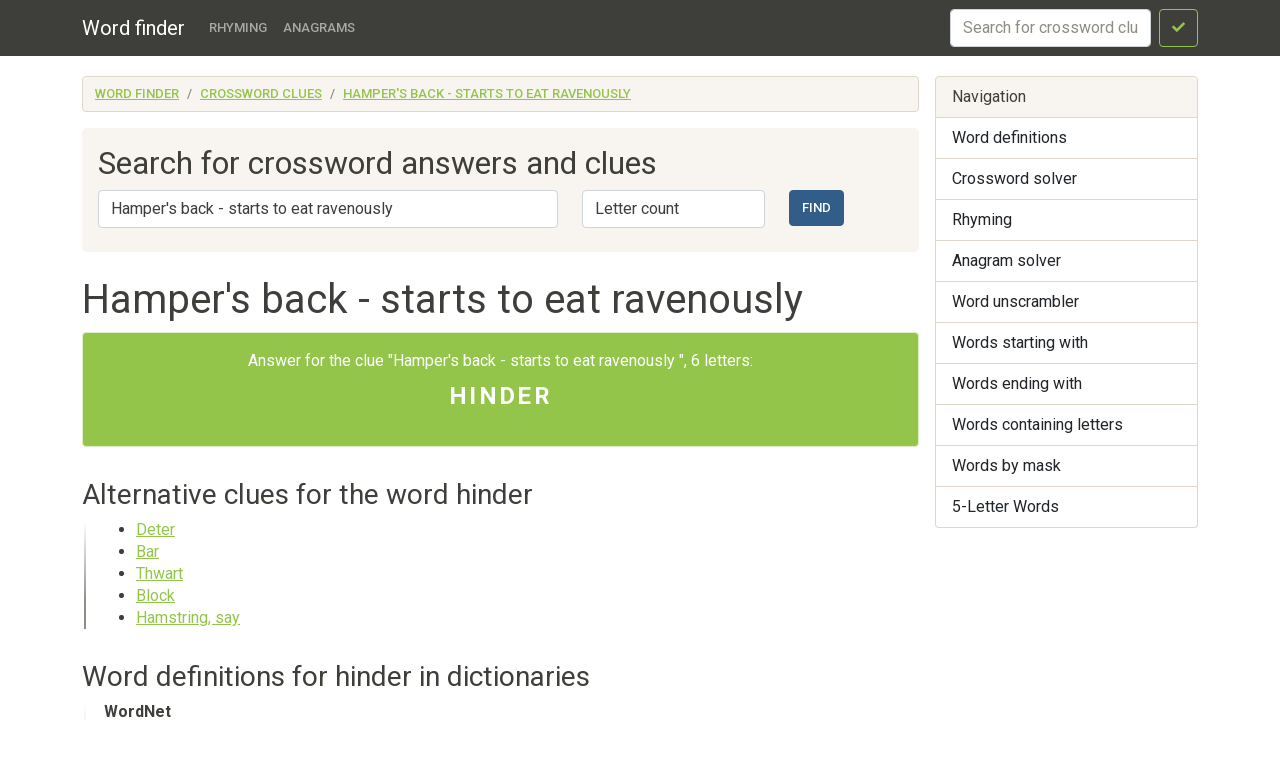

--- FILE ---
content_type: text/html; charset=utf-8
request_url: https://findwords.info/crossword/3830434
body_size: 4681
content:
<!DOCTYPE html><html lang="en">
<head>
    <meta charset="utf-8">
    <meta name="viewport" content="width=device-width, initial-scale=1, shrink-to-fit=no">
    <meta http-equiv="x-dns-prefetch-control" content="on">
    <title>Hamper's back - starts to eat ravenously, 6 letters - Crossword clues, answers, solver - Word finder</title>    <link rel="dns-prefetch" href="//google-analytics.com">
    <link href="&#x2F;assets&#x2F;css&#x2F;style.css" media="all" rel="stylesheet" type="text&#x2F;css">


<meta name="description" content="The&#x20;answer&#x20;for&#x20;clue&#x3A;&#x20;Hamper&#x27;s&#x20;back&#x20;-&#x20;starts&#x20;to&#x20;eat&#x20;ravenously">
    <script async src="https://pagead2.googlesyndication.com/pagead/js/adsbygoogle.js?client=ca-pub-7958472158675518"
            crossorigin="anonymous"></script>
    <meta name="verified-code" content="f2d0e875-eeed-44a6-9067-d7dfe5544279">
</head>

<body>
<header class="navbar navbar-expand-md fixed-top navbar-dark bg-primary">
    <nav class="container-fluid container-lg" itemscope itemtype="http://schema.org/WPHeader">
        <a class="navbar-brand" href="/" itemprop="headline">Word finder</a>
        <button class="navbar-toggler" type="button" data-bs-toggle="collapse" data-bs-target="#navbar-head">
            <span class="navbar-toggler-icon"></span>
        </button>
        <div class="collapse navbar-collapse" id="navbar-head">
            <ul class="navbar-nav me-auto mb-2 mb-md-0" itemscope itemtype="http://schema.org/SiteNavigationElement">
                <li class="nav-item">
                    <a class="nav-link" itemprop="url" href="/rhyme">Rhyming</a>
                </li>
                <li class="nav-item">
                    <a class="nav-link" itemprop="url" href="/anagram">Anagrams</a>
                </li>
            </ul>
            <form class="d-flex my-2 my-lg-0" method="get" role="form" action="/crossword">
                <input name="query" class="form-control me-2" type="text" placeholder="Search for crossword clues" aria-label="crossword clue">
                <button class="btn btn-outline-success" type="submit"><i class="fa fa-check"></i><span class="sr-only">Search</span></button>
            </form>
        </div>
    </nav>
</header>


<main class="container-xl container-fluid" id="page_wrap">

    <div class="d-flex pt-3 align-items-start">
        <div class="col-12 col-md-9">
            <p class="d-md-none btn-sidebar-toggler">
                <button type="button" class="btn btn-primary btn-sm" data-bs-toggle="collapse" data-bs-target="#sidebar">Toggle nav</button>
            </p>
            <ol itemprop="breadcrumb" class="breadcrumb bg-light" itemscope itemtype="https://schema.org/BreadcrumbList">
                                    <li itemprop="itemListElement" itemscope itemtype="https://schema.org/ListItem"
                    class="breadcrumb-item"><a itemprop="item" href="/">Word finder                    <meta itemprop="position" content="1" />
                    <meta itemprop="name" content="Word finder" />
                    </a></li>
                                                <li itemprop="itemListElement" itemscope itemtype="https://schema.org/ListItem"
                    class="breadcrumb-item"><a itemprop="item" href="/crossword">Crossword clues                    <meta itemprop="position" content="2" />
                    <meta itemprop="name" content="Crossword clues" />
                    </a></li>
                                                <li itemprop="itemListElement" itemscope itemtype="https://schema.org/ListItem"
                    class="breadcrumb-item"><a itemprop="item" href="/crossword/3830434">Hamper's back - starts to eat ravenously                    <meta itemprop="position" content="3" />
                    <meta itemprop="name" content="Hamper's back - starts to eat ravenously" />
                    </a></li>
                        </ol>            <div id="ads_topbar" itemscope itemtype="http://schema.org/WPAdBlock"><ins></ins></div>
            

<div class="p-3 mb-4 bg-light rounded-3">

    <h2>Search for crossword answers and clues</h2>

    <form method="get" role="form" action="/crossword">
        <div class="row">
            <div class="col-sm-7">
                <label class="sr-only" for="term_input">Word</label>
                <input type="text" name="query"
                       value="Hamper's back - starts to eat ravenously"
                       class="form-control mb-2" id="term_input" placeholder="Enter the clue">
            </div>
            <div class="col-sm-3">
                <label class="sr-only" for="length_input">Letter count</label>
                <select class="form-control mb-2" name="length" id="length_input">
                    <option value="">Letter count</option>
                                            <option value="2">2</option>
                                            <option value="3">3</option>
                                            <option value="4">4</option>
                                            <option value="5">5</option>
                                            <option value="6">6</option>
                                            <option value="7">7</option>
                                            <option value="8">8</option>
                                            <option value="9">9</option>
                                            <option value="10">10</option>
                                            <option value="11">11</option>
                                            <option value="12">12</option>
                                            <option value="13">13</option>
                                            <option value="14">14</option>
                                            <option value="15">15</option>
                                    </select>
            </div>
            <div class="col-sm-2 text-right">
                <button type="submit" class="btn btn-primary">Find</button>
            </div>
        </div>

    </form>
</div>
<div itemscope itemtype="https://schema.org/FAQPage">
    <div itemprop="mainEntity"  itemscope itemtype="http://schema.org/Question" id="cw_qb">

        <div class="page-header">
            <h1 itemprop="name">Hamper's back - starts to eat ravenously</h1>
            <meta itemprop="text"
                  content="Hamper&#x27;s&#x20;back&#x20;-&#x20;starts&#x20;to&#x20;eat&#x20;ravenously, 6 letters">
        </div>
        <div itemprop="acceptedAnswer" itemscope itemtype="http://schema.org/Answer" class="alert alert-success">
            <p>
                Answer for the clue "Hamper's back - starts to eat ravenously                ", 6 letters:<br> <strong
                        itemprop="text">hinder</strong>
            </p>
        </div>
    </div>
</div>
    <section class="dict-section">
        <h3>Alternative clues for the word hinder </h3>
        <div class="dict-definition">
            <ul>
                                    <li>
                        <a href="/crossword/3335948">Deter</a>
                    </li>
                                    <li>
                        <a href="/crossword/3375437">Bar</a>
                    </li>
                                    <li>
                        <a href="/crossword/3203645">Thwart</a>
                    </li>
                                    <li>
                        <a href="/crossword/3528675">Block</a>
                    </li>
                                    <li>
                        <a href="/crossword/5200304">Hamstring, say</a>
                    </li>
                            </ul>
        </div>
    </section>

    <section class="dict-section">
        <h3>Word definitions for hinder in dictionaries</h3>
        <div class="dict-definition">
                                <p>
                        <strong>WordNet</strong>
                        <a href="/term/hinder#dict8"><i
                                    class="fa fa-external-link-square"></i>
                            <span class="sr-only">Word definitions in WordNet</span>
                        </a>
                        <br>
                         See hind                     </p>
                                                    <p>
                        <strong>The Collaborative International Dictionary</strong>
                        <a href="/term/hinder#dict5"><i
                                    class="fa fa-external-link-square"></i>
                            <span class="sr-only">Word definitions in The Collaborative International Dictionary</span>
                        </a>
                        <br>
                         Hinder \Hin"der\, v. t. [imp. & p. p. Hindered ; p. pr. & vb. n. Hindering .] [OE. hindren, hinderen, AS. hindrian, fr. hinder behind; akin to D. hinderen, G. hindern, OHG. hintar?n, Icel. & Sw. hindra, Dan. hindre. See Hinder , a.] To keep back or behind; ...                    </p>
                                                                            <p>
                        <strong>Douglas Harper's Etymology Dictionary</strong>
                        <a href="/term/hinder#dict6"><i
                                    class="fa fa-external-link-square"></i>
                            <span class="sr-only">Word definitions in Douglas Harper's Etymology Dictionary</span>
                        </a>
                        <br>
                         "situated in the rear, toward the back," late 14c., probably from Old English hinder (adv.) "behind, back, afterward," but treated as a comparative of hind (adj.). Related to Old High German hintar , German hinter , Gothic hindar "behind." Middle English ...                    </p>
                                        </div>
    </section>


    
    <section class="dict-word-usage">
        <div class="bg-info">
                            <h4>Usage examples of hinder.</h4>
                                    
                            <p>Sauveur, without the slightest opposition from the venerable priest, who, far from sharing the anti-christain intolerancy of the clergy in general, said that her profession as an actress had not <u>hindered</u> her from being a good Christian, and that the earth was the common mother of all human beings, as Jesus Christ had been the Saviour of all mankind.</p>
                                            <p>That war and its resulting policy of extra-territorial expansion, so far from <u>hindering</u> the process of domestic amelioration, availed, from the sheer force of the national aspirations it aroused, to give a tremendous impulse to the work of national reform.</p>
                                            <p>Death alone could have <u>hindered</u> me from keeping that appointment, for it was to be the last opportunity of enjoying our amorous sport.</p>
                                            <p>The blessing of the water is not essential to Baptism, but belongs to a certain solemnity, whereby the devotion of the faithful is aroused, and the cunning of the devil <u>hindered</u> from impeding the baptismal effect.</p>
                                            <p>The officer of the guard came running up, and I complained that the three were assaulting me and endeavouring to <u>hinder</u> my approach to the prince.</p>
                                            <p>Furthermore, it distorts the economy: If berries can be grown more cheaply elsewhere, then providing artificial employment for our outmoded strawberry farmers <u>hinders</u> the economy from adapting to the new global reality of cheaper strawberries for everyone.</p>
                                            <p>In spite of the fact that he knew kicking up silt would greatly <u>hinder</u> their vision, Cheb seemed to keep bumping into outcroppings, or dropping a foot to the floor of the channel.</p>
                                            <p>I made up my mind to go to Venice as soon as I heard from Therese, as I thought that I could wait for her there more comfortably than in Bologna, and in my native place there was nothing to <u>hinder</u> me from marrying her openly.</p>
                                            <p>There could be no doubt as to the action of the machinery, and it was no feeling of avarice which <u>hindered</u> me from buying the chair.</p>
                                            <p>When, however, such conceptions <u>hindered</u> the progress of explanation, it was not so much by vitiating the deductive method as by putting men off from exact inquiries.</p>
                                            <p>Forsooth Blaise had bidden him come dwell in his fair house, but Ralph would not, deeming that he might be <u>hindered</u> in his quest and be less free to go whereso he would, if he were dwelling with one who was so great with the magnates as was Blaise.</p>
                                            <p>Ashamed and confused, the young girl ran away, and I did nothing to <u>hinder</u> her.</p>
                                            <p>He mixed diphtheria poison with the serum of a healthy guinea-pig who was not immune, who had never had diphtheria or been cured from it either, and this serum did not <u>hinder</u> one bit the murderous action of the poison.</p>
                                            <p>And if there be anything else that doth <u>hinder</u> thee, go on with prudence and discretion, according to the present occasion and opportunity, still proposing that unto thyself, which thou doest conceive most right and just.</p>
                                            <p>The lack of intermediate Earthward stations, since the dismantling of the <u>Hinder</u> Star bases, made the spread of the war logistically unlikely, but Mazian had failed to prevent it from spreading all across the Beyond.</p>
                                            </div>
    </section>

    <div class="ads-block-horizontal"></div>




        </div><!--/span-->

        <aside class="col-6 col-md-3 ps-md-3 sidebar-offcanvas collapse" id="sidebar" role="navigation" itemscope
               itemtype="http://schema.org/WPSideBar">
            <nav class="list-group" itemscope itemtype="http://schema.org/SiteNavigationElement">
                <span class="list-group-item active">Navigation</span>
                <a itemprop="url" href="/term" class="list-group-item">Word definitions</a>
                <a itemprop="url" href="/crossword" class="list-group-item">Crossword
                    solver</a>
                <a itemprop="url" href="/rhyme" class="list-group-item">Rhyming</a>
                <a itemprop="url" href="/anagram" class="list-group-item">Anagram solver</a>
                <a itemprop="url" href="/anagram" class="list-group-item">Word unscrambler</a>
                <a itemprop="url" href="/starts" class="list-group-item">Words starting with</a>
                <a itemprop="url" href="/ends" class="list-group-item">Words ending with</a>
                <a itemprop="url" href="/contains" class="list-group-item">Words containing letters</a>
                <a itemprop="url" href="/mask" class="list-group-item">Words by mask</a>
                <a itemprop="url" href="/five-letters" class="list-group-item">5-Letter Words</a>
            </nav>
            <div id="sky_scraper" class="text-center"></div>
        </aside>

    </div><!--/row-->
    <!--/row-->
</main>
<!--/.container-->
<footer id="footer" itemscope itemtype="http://schema.org/WPFooter">
    <div class="container">
        <div class="share-buttons">
    <span class='st_sharethis_hcount' displayText='ShareThis'></span>
    <span class='st_facebook_hcount' displayText='Facebook'></span>
    <span class='st_twitter_hcount' displayText='Tweet'></span>
    <span class='st_linkedin_hcount' displayText='LinkedIn'></span>
    <span class='st_googleplus_hcount' displayText='Google +'></span>
    <span class='st_pinterest_hcount' displayText='Pinterest'></span>
</div>
        <hr>
        <p>&copy; <a href="/">Word finder</a> 2026</p>
    </div>
</footer>
<script  src="&#x2F;assets&#x2F;js&#x2F;pack.js"></script>

<script defer src="https://static.cloudflareinsights.com/beacon.min.js/vcd15cbe7772f49c399c6a5babf22c1241717689176015" integrity="sha512-ZpsOmlRQV6y907TI0dKBHq9Md29nnaEIPlkf84rnaERnq6zvWvPUqr2ft8M1aS28oN72PdrCzSjY4U6VaAw1EQ==" data-cf-beacon='{"version":"2024.11.0","token":"cb9a1d15a1b84b0fadc75645a0223259","r":1,"server_timing":{"name":{"cfCacheStatus":true,"cfEdge":true,"cfExtPri":true,"cfL4":true,"cfOrigin":true,"cfSpeedBrain":true},"location_startswith":null}}' crossorigin="anonymous"></script>
</body>
</html>

--- FILE ---
content_type: text/html; charset=utf-8
request_url: https://www.google.com/recaptcha/api2/aframe
body_size: 266
content:
<!DOCTYPE HTML><html><head><meta http-equiv="content-type" content="text/html; charset=UTF-8"></head><body><script nonce="rZSrAP24jG6zcriqVukSZw">/** Anti-fraud and anti-abuse applications only. See google.com/recaptcha */ try{var clients={'sodar':'https://pagead2.googlesyndication.com/pagead/sodar?'};window.addEventListener("message",function(a){try{if(a.source===window.parent){var b=JSON.parse(a.data);var c=clients[b['id']];if(c){var d=document.createElement('img');d.src=c+b['params']+'&rc='+(localStorage.getItem("rc::a")?sessionStorage.getItem("rc::b"):"");window.document.body.appendChild(d);sessionStorage.setItem("rc::e",parseInt(sessionStorage.getItem("rc::e")||0)+1);localStorage.setItem("rc::h",'1768814181862');}}}catch(b){}});window.parent.postMessage("_grecaptcha_ready", "*");}catch(b){}</script></body></html>